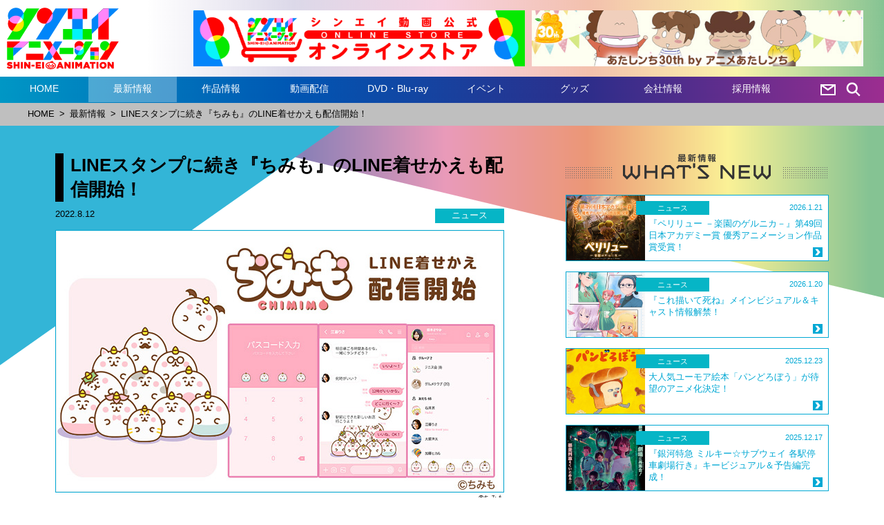

--- FILE ---
content_type: text/html; charset=UTF-8
request_url: https://shin-ei-animation.jp/2022/08/news_220812_2/
body_size: 10664
content:
<!DOCTYPE html>
<html>
<!-- single.php -->
<head>

<!-- Google tag (gtag.js) -->
<script async src="https://www.googletagmanager.com/gtag/js?id=G-TV42JEEM6E"></script>
<script>
  window.dataLayer = window.dataLayer || [];
  function gtag(){dataLayer.push(arguments);}
  gtag('js', new Date());

  gtag('config', 'G-TV42JEEM6E');
</script>

<meta name="viewport" content="width=device-width">
<meta name="theme-color" content="#c00">
<meta charset="UTF-8">
<title>LINEスタンプに続き『ちみも』のLINE着せかえも配信開始！ | シンエイ動画</title>

<link rel="shortcut icon" href="https://shin-ei-animation.jp/wp/wp-content/themes/shinei/images/favicon.ico">
<link rel="stylesheet" href="https://shin-ei-animation.jp/wp/wp-content/themes/shinei/style.css">
<meta name='robots' content='max-image-preview:large' />
<link rel="alternate" title="oEmbed (JSON)" type="application/json+oembed" href="https://shin-ei-animation.jp/wp-json/oembed/1.0/embed?url=https%3A%2F%2Fshin-ei-animation.jp%2F2022%2F08%2Fnews_220812_2%2F" />
<link rel="alternate" title="oEmbed (XML)" type="text/xml+oembed" href="https://shin-ei-animation.jp/wp-json/oembed/1.0/embed?url=https%3A%2F%2Fshin-ei-animation.jp%2F2022%2F08%2Fnews_220812_2%2F&#038;format=xml" />
<style id='wp-img-auto-sizes-contain-inline-css' type='text/css'>
img:is([sizes=auto i],[sizes^="auto," i]){contain-intrinsic-size:3000px 1500px}
/*# sourceURL=wp-img-auto-sizes-contain-inline-css */
</style>
<style id='wp-block-library-inline-css' type='text/css'>
:root{--wp-block-synced-color:#7a00df;--wp-block-synced-color--rgb:122,0,223;--wp-bound-block-color:var(--wp-block-synced-color);--wp-editor-canvas-background:#ddd;--wp-admin-theme-color:#007cba;--wp-admin-theme-color--rgb:0,124,186;--wp-admin-theme-color-darker-10:#006ba1;--wp-admin-theme-color-darker-10--rgb:0,107,160.5;--wp-admin-theme-color-darker-20:#005a87;--wp-admin-theme-color-darker-20--rgb:0,90,135;--wp-admin-border-width-focus:2px}@media (min-resolution:192dpi){:root{--wp-admin-border-width-focus:1.5px}}.wp-element-button{cursor:pointer}:root .has-very-light-gray-background-color{background-color:#eee}:root .has-very-dark-gray-background-color{background-color:#313131}:root .has-very-light-gray-color{color:#eee}:root .has-very-dark-gray-color{color:#313131}:root .has-vivid-green-cyan-to-vivid-cyan-blue-gradient-background{background:linear-gradient(135deg,#00d084,#0693e3)}:root .has-purple-crush-gradient-background{background:linear-gradient(135deg,#34e2e4,#4721fb 50%,#ab1dfe)}:root .has-hazy-dawn-gradient-background{background:linear-gradient(135deg,#faaca8,#dad0ec)}:root .has-subdued-olive-gradient-background{background:linear-gradient(135deg,#fafae1,#67a671)}:root .has-atomic-cream-gradient-background{background:linear-gradient(135deg,#fdd79a,#004a59)}:root .has-nightshade-gradient-background{background:linear-gradient(135deg,#330968,#31cdcf)}:root .has-midnight-gradient-background{background:linear-gradient(135deg,#020381,#2874fc)}:root{--wp--preset--font-size--normal:16px;--wp--preset--font-size--huge:42px}.has-regular-font-size{font-size:1em}.has-larger-font-size{font-size:2.625em}.has-normal-font-size{font-size:var(--wp--preset--font-size--normal)}.has-huge-font-size{font-size:var(--wp--preset--font-size--huge)}.has-text-align-center{text-align:center}.has-text-align-left{text-align:left}.has-text-align-right{text-align:right}.has-fit-text{white-space:nowrap!important}#end-resizable-editor-section{display:none}.aligncenter{clear:both}.items-justified-left{justify-content:flex-start}.items-justified-center{justify-content:center}.items-justified-right{justify-content:flex-end}.items-justified-space-between{justify-content:space-between}.screen-reader-text{border:0;clip-path:inset(50%);height:1px;margin:-1px;overflow:hidden;padding:0;position:absolute;width:1px;word-wrap:normal!important}.screen-reader-text:focus{background-color:#ddd;clip-path:none;color:#444;display:block;font-size:1em;height:auto;left:5px;line-height:normal;padding:15px 23px 14px;text-decoration:none;top:5px;width:auto;z-index:100000}html :where(.has-border-color){border-style:solid}html :where([style*=border-top-color]){border-top-style:solid}html :where([style*=border-right-color]){border-right-style:solid}html :where([style*=border-bottom-color]){border-bottom-style:solid}html :where([style*=border-left-color]){border-left-style:solid}html :where([style*=border-width]){border-style:solid}html :where([style*=border-top-width]){border-top-style:solid}html :where([style*=border-right-width]){border-right-style:solid}html :where([style*=border-bottom-width]){border-bottom-style:solid}html :where([style*=border-left-width]){border-left-style:solid}html :where(img[class*=wp-image-]){height:auto;max-width:100%}:where(figure){margin:0 0 1em}html :where(.is-position-sticky){--wp-admin--admin-bar--position-offset:var(--wp-admin--admin-bar--height,0px)}@media screen and (max-width:600px){html :where(.is-position-sticky){--wp-admin--admin-bar--position-offset:0px}}

/*# sourceURL=wp-block-library-inline-css */
</style><style id='global-styles-inline-css' type='text/css'>
:root{--wp--preset--aspect-ratio--square: 1;--wp--preset--aspect-ratio--4-3: 4/3;--wp--preset--aspect-ratio--3-4: 3/4;--wp--preset--aspect-ratio--3-2: 3/2;--wp--preset--aspect-ratio--2-3: 2/3;--wp--preset--aspect-ratio--16-9: 16/9;--wp--preset--aspect-ratio--9-16: 9/16;--wp--preset--color--black: #000000;--wp--preset--color--cyan-bluish-gray: #abb8c3;--wp--preset--color--white: #ffffff;--wp--preset--color--pale-pink: #f78da7;--wp--preset--color--vivid-red: #cf2e2e;--wp--preset--color--luminous-vivid-orange: #ff6900;--wp--preset--color--luminous-vivid-amber: #fcb900;--wp--preset--color--light-green-cyan: #7bdcb5;--wp--preset--color--vivid-green-cyan: #00d084;--wp--preset--color--pale-cyan-blue: #8ed1fc;--wp--preset--color--vivid-cyan-blue: #0693e3;--wp--preset--color--vivid-purple: #9b51e0;--wp--preset--gradient--vivid-cyan-blue-to-vivid-purple: linear-gradient(135deg,rgb(6,147,227) 0%,rgb(155,81,224) 100%);--wp--preset--gradient--light-green-cyan-to-vivid-green-cyan: linear-gradient(135deg,rgb(122,220,180) 0%,rgb(0,208,130) 100%);--wp--preset--gradient--luminous-vivid-amber-to-luminous-vivid-orange: linear-gradient(135deg,rgb(252,185,0) 0%,rgb(255,105,0) 100%);--wp--preset--gradient--luminous-vivid-orange-to-vivid-red: linear-gradient(135deg,rgb(255,105,0) 0%,rgb(207,46,46) 100%);--wp--preset--gradient--very-light-gray-to-cyan-bluish-gray: linear-gradient(135deg,rgb(238,238,238) 0%,rgb(169,184,195) 100%);--wp--preset--gradient--cool-to-warm-spectrum: linear-gradient(135deg,rgb(74,234,220) 0%,rgb(151,120,209) 20%,rgb(207,42,186) 40%,rgb(238,44,130) 60%,rgb(251,105,98) 80%,rgb(254,248,76) 100%);--wp--preset--gradient--blush-light-purple: linear-gradient(135deg,rgb(255,206,236) 0%,rgb(152,150,240) 100%);--wp--preset--gradient--blush-bordeaux: linear-gradient(135deg,rgb(254,205,165) 0%,rgb(254,45,45) 50%,rgb(107,0,62) 100%);--wp--preset--gradient--luminous-dusk: linear-gradient(135deg,rgb(255,203,112) 0%,rgb(199,81,192) 50%,rgb(65,88,208) 100%);--wp--preset--gradient--pale-ocean: linear-gradient(135deg,rgb(255,245,203) 0%,rgb(182,227,212) 50%,rgb(51,167,181) 100%);--wp--preset--gradient--electric-grass: linear-gradient(135deg,rgb(202,248,128) 0%,rgb(113,206,126) 100%);--wp--preset--gradient--midnight: linear-gradient(135deg,rgb(2,3,129) 0%,rgb(40,116,252) 100%);--wp--preset--font-size--small: 13px;--wp--preset--font-size--medium: 20px;--wp--preset--font-size--large: 36px;--wp--preset--font-size--x-large: 42px;--wp--preset--spacing--20: 0.44rem;--wp--preset--spacing--30: 0.67rem;--wp--preset--spacing--40: 1rem;--wp--preset--spacing--50: 1.5rem;--wp--preset--spacing--60: 2.25rem;--wp--preset--spacing--70: 3.38rem;--wp--preset--spacing--80: 5.06rem;--wp--preset--shadow--natural: 6px 6px 9px rgba(0, 0, 0, 0.2);--wp--preset--shadow--deep: 12px 12px 50px rgba(0, 0, 0, 0.4);--wp--preset--shadow--sharp: 6px 6px 0px rgba(0, 0, 0, 0.2);--wp--preset--shadow--outlined: 6px 6px 0px -3px rgb(255, 255, 255), 6px 6px rgb(0, 0, 0);--wp--preset--shadow--crisp: 6px 6px 0px rgb(0, 0, 0);}:where(.is-layout-flex){gap: 0.5em;}:where(.is-layout-grid){gap: 0.5em;}body .is-layout-flex{display: flex;}.is-layout-flex{flex-wrap: wrap;align-items: center;}.is-layout-flex > :is(*, div){margin: 0;}body .is-layout-grid{display: grid;}.is-layout-grid > :is(*, div){margin: 0;}:where(.wp-block-columns.is-layout-flex){gap: 2em;}:where(.wp-block-columns.is-layout-grid){gap: 2em;}:where(.wp-block-post-template.is-layout-flex){gap: 1.25em;}:where(.wp-block-post-template.is-layout-grid){gap: 1.25em;}.has-black-color{color: var(--wp--preset--color--black) !important;}.has-cyan-bluish-gray-color{color: var(--wp--preset--color--cyan-bluish-gray) !important;}.has-white-color{color: var(--wp--preset--color--white) !important;}.has-pale-pink-color{color: var(--wp--preset--color--pale-pink) !important;}.has-vivid-red-color{color: var(--wp--preset--color--vivid-red) !important;}.has-luminous-vivid-orange-color{color: var(--wp--preset--color--luminous-vivid-orange) !important;}.has-luminous-vivid-amber-color{color: var(--wp--preset--color--luminous-vivid-amber) !important;}.has-light-green-cyan-color{color: var(--wp--preset--color--light-green-cyan) !important;}.has-vivid-green-cyan-color{color: var(--wp--preset--color--vivid-green-cyan) !important;}.has-pale-cyan-blue-color{color: var(--wp--preset--color--pale-cyan-blue) !important;}.has-vivid-cyan-blue-color{color: var(--wp--preset--color--vivid-cyan-blue) !important;}.has-vivid-purple-color{color: var(--wp--preset--color--vivid-purple) !important;}.has-black-background-color{background-color: var(--wp--preset--color--black) !important;}.has-cyan-bluish-gray-background-color{background-color: var(--wp--preset--color--cyan-bluish-gray) !important;}.has-white-background-color{background-color: var(--wp--preset--color--white) !important;}.has-pale-pink-background-color{background-color: var(--wp--preset--color--pale-pink) !important;}.has-vivid-red-background-color{background-color: var(--wp--preset--color--vivid-red) !important;}.has-luminous-vivid-orange-background-color{background-color: var(--wp--preset--color--luminous-vivid-orange) !important;}.has-luminous-vivid-amber-background-color{background-color: var(--wp--preset--color--luminous-vivid-amber) !important;}.has-light-green-cyan-background-color{background-color: var(--wp--preset--color--light-green-cyan) !important;}.has-vivid-green-cyan-background-color{background-color: var(--wp--preset--color--vivid-green-cyan) !important;}.has-pale-cyan-blue-background-color{background-color: var(--wp--preset--color--pale-cyan-blue) !important;}.has-vivid-cyan-blue-background-color{background-color: var(--wp--preset--color--vivid-cyan-blue) !important;}.has-vivid-purple-background-color{background-color: var(--wp--preset--color--vivid-purple) !important;}.has-black-border-color{border-color: var(--wp--preset--color--black) !important;}.has-cyan-bluish-gray-border-color{border-color: var(--wp--preset--color--cyan-bluish-gray) !important;}.has-white-border-color{border-color: var(--wp--preset--color--white) !important;}.has-pale-pink-border-color{border-color: var(--wp--preset--color--pale-pink) !important;}.has-vivid-red-border-color{border-color: var(--wp--preset--color--vivid-red) !important;}.has-luminous-vivid-orange-border-color{border-color: var(--wp--preset--color--luminous-vivid-orange) !important;}.has-luminous-vivid-amber-border-color{border-color: var(--wp--preset--color--luminous-vivid-amber) !important;}.has-light-green-cyan-border-color{border-color: var(--wp--preset--color--light-green-cyan) !important;}.has-vivid-green-cyan-border-color{border-color: var(--wp--preset--color--vivid-green-cyan) !important;}.has-pale-cyan-blue-border-color{border-color: var(--wp--preset--color--pale-cyan-blue) !important;}.has-vivid-cyan-blue-border-color{border-color: var(--wp--preset--color--vivid-cyan-blue) !important;}.has-vivid-purple-border-color{border-color: var(--wp--preset--color--vivid-purple) !important;}.has-vivid-cyan-blue-to-vivid-purple-gradient-background{background: var(--wp--preset--gradient--vivid-cyan-blue-to-vivid-purple) !important;}.has-light-green-cyan-to-vivid-green-cyan-gradient-background{background: var(--wp--preset--gradient--light-green-cyan-to-vivid-green-cyan) !important;}.has-luminous-vivid-amber-to-luminous-vivid-orange-gradient-background{background: var(--wp--preset--gradient--luminous-vivid-amber-to-luminous-vivid-orange) !important;}.has-luminous-vivid-orange-to-vivid-red-gradient-background{background: var(--wp--preset--gradient--luminous-vivid-orange-to-vivid-red) !important;}.has-very-light-gray-to-cyan-bluish-gray-gradient-background{background: var(--wp--preset--gradient--very-light-gray-to-cyan-bluish-gray) !important;}.has-cool-to-warm-spectrum-gradient-background{background: var(--wp--preset--gradient--cool-to-warm-spectrum) !important;}.has-blush-light-purple-gradient-background{background: var(--wp--preset--gradient--blush-light-purple) !important;}.has-blush-bordeaux-gradient-background{background: var(--wp--preset--gradient--blush-bordeaux) !important;}.has-luminous-dusk-gradient-background{background: var(--wp--preset--gradient--luminous-dusk) !important;}.has-pale-ocean-gradient-background{background: var(--wp--preset--gradient--pale-ocean) !important;}.has-electric-grass-gradient-background{background: var(--wp--preset--gradient--electric-grass) !important;}.has-midnight-gradient-background{background: var(--wp--preset--gradient--midnight) !important;}.has-small-font-size{font-size: var(--wp--preset--font-size--small) !important;}.has-medium-font-size{font-size: var(--wp--preset--font-size--medium) !important;}.has-large-font-size{font-size: var(--wp--preset--font-size--large) !important;}.has-x-large-font-size{font-size: var(--wp--preset--font-size--x-large) !important;}
/*# sourceURL=global-styles-inline-css */
</style>

<style id='classic-theme-styles-inline-css' type='text/css'>
/*! This file is auto-generated */
.wp-block-button__link{color:#fff;background-color:#32373c;border-radius:9999px;box-shadow:none;text-decoration:none;padding:calc(.667em + 2px) calc(1.333em + 2px);font-size:1.125em}.wp-block-file__button{background:#32373c;color:#fff;text-decoration:none}
/*# sourceURL=/wp-includes/css/classic-themes.min.css */
</style>
<link rel='stylesheet' id='fancybox-css' href='https://shin-ei-animation.jp/wp/wp-content/plugins/easy-fancybox/fancybox/1.5.4/jquery.fancybox.min.css?ver=6.9' type='text/css' media='screen' />
<script type="text/javascript" src="https://shin-ei-animation.jp/wp/wp-includes/js/jquery/jquery.min.js?ver=3.7.1" id="jquery-core-js"></script>
<script type="text/javascript" src="https://shin-ei-animation.jp/wp/wp-includes/js/jquery/jquery-migrate.min.js?ver=3.4.1" id="jquery-migrate-js"></script>
<link rel="https://api.w.org/" href="https://shin-ei-animation.jp/wp-json/" /><link rel="alternate" title="JSON" type="application/json" href="https://shin-ei-animation.jp/wp-json/wp/v2/posts/3068" /><link rel="EditURI" type="application/rsd+xml" title="RSD" href="https://shin-ei-animation.jp/wp/xmlrpc.php?rsd" />
<link rel="canonical" href="https://shin-ei-animation.jp/2022/08/news_220812_2/" />
<link rel='shortlink' href='https://shin-ei-animation.jp/?p=3068' />
<link rel="icon" href="https://shin-ei-animation.jp/wp/wp-content/uploads/2021/02/cropped-favicon_512-32x32.png" sizes="32x32" />
<link rel="icon" href="https://shin-ei-animation.jp/wp/wp-content/uploads/2021/02/cropped-favicon_512-192x192.png" sizes="192x192" />
<link rel="apple-touch-icon" href="https://shin-ei-animation.jp/wp/wp-content/uploads/2021/02/cropped-favicon_512-180x180.png" />
<meta name="msapplication-TileImage" content="https://shin-ei-animation.jp/wp/wp-content/uploads/2021/02/cropped-favicon_512-270x270.png" />


<meta property="og:site_name" content="シンエイ動画">
<meta property="og:type" content="blog">
<meta property="og:title" content="LINEスタンプに続き『ちみも』のLINE着せかえも配信開始！ | シンエイ動画">
<meta property="og:description" content="LINEスタンプに続き『ちみも』のLINE着せかえも配信スタート！">
<meta property="og:url" content="https://shin-ei-animation.jp/2022/08/news_220812_2/">
<meta property="og:image" content="https://shin-ei-animation.jp/wp/wp-content/uploads/2022/08/news_220809_4.jpg">
<meta name="twitter:card" content="summary_large_image">

<!--slick-->
<link rel="stylesheet" href="https://shin-ei-animation.jp/wp/wp-content/themes/shinei/js/slick-theme.css">
<link rel="stylesheet" href="https://shin-ei-animation.jp/wp/wp-content/themes/shinei/js/slick.css">
<script src="https://shin-ei-animation.jp/wp/wp-content/themes/shinei/js/slick.min.js" type="text/javaScript"></script>

<!--perfect-scrollbar-->
<link rel="stylesheet" href="https://shin-ei-animation.jp/wp/wp-content/themes/shinei/js/perfect-scrollbar.css">
<script src="https://shin-ei-animation.jp/wp/wp-content/themes/shinei/js/perfect-scrollbar.min.js" type="text/javaScript"></script>

<!--simplyscroll-->
<script src="https://shin-ei-animation.jp/wp/wp-content/themes/shinei/js/jquery.simplyscroll.min.js" type="text/javaScript"></script>

<script src="https://shin-ei-animation.jp/wp/wp-content/themes/shinei/js/shinei.js" type="text/javaScript"></script>


<script>
  (function(i,s,o,g,r,a,m){i['GoogleAnalyticsObject']=r;i[r]=i[r]||function(){
  (i[r].q=i[r].q||[]).push(arguments)},i[r].l=1*new Date();a=s.createElement(o),
  m=s.getElementsByTagName(o)[0];a.async=1;a.src=g;m.parentNode.insertBefore(a,m)
  })(window,document,'script','https://www.google-analytics.com/analytics.js','ga');

  ga('create', 'UA-2346250-1', 'auto');
  ga('send', 'pageview');

</script>
</head>


<body class="wp-singular post-template-default single single-post postid-3068 single-format-standard wp-theme-shinei news_220812_2">
<div id="container">
<div id="header">
<div class="banner_header">
<div class="onlineshop">
<div><a href="https://shinei-shop.com/" target="_blank" rel="noopener"><img decoding="async" src="https://shin-ei-animation.jp/wp/wp-content/uploads/2023/08/header_banner_onlineshop.png" class="responsive" alt=""></a></div>
</div>
<div class="youtube">
<div><a href="https://atashinchi30th-anime.shin-ei-animation.jp/" target="_blank" rel="noopener"><img decoding="async" src="https://shin-ei-animation.jp/wp/wp-content/uploads/2024/01/header_banner_atashinchi30th.jpg" class="responsive" alt="あたしンち30周年特設サイト"></a></div>
</div>
</div>
<ul>
<li>
<h1><a href="https://shin-ei-animation.jp/"><img src="https://shin-ei-animation.jp/wp/wp-content/themes/shinei/images/logo.png" class="responsive" alt="シンエイ動画"></a></h1>
</li>
<li>
<!--<div class="language">
<span class="active">日本語</span>　<a href="/en/">English</a>　<a href="/tw/">中文</a>
</div>-->
</li>
</ul>
<div class="menuArea">
<div class="content">
<div class="menu-menu-container">
<ul id="menu-menu" class="menu">
<li class="home pc"><a href="https://shin-ei-animation.jp/">HOME</a></li>
<li class="news pc"><a href="https://shin-ei-animation.jp/whatsnew/">最新情報</a></li>
<li class="works pc"><a href="https://shin-ei-animation.jp/works/" aria-current="page">作品情報</a></li>
<li class="doga pc"><a href="https://shin-ei-animation.jp/doga/">動画配信</a></li>
<li class="dvd pc"><a href="https://shin-ei-animation.jp/dvd/">DVD・Blu-ray</a></li>
<li class="event pc"><a href="https://shin-ei-animation.jp/event/">イベント</a></li>
<li class="goods pc"><a href="https://shin-ei-animation.jp/goods/">グッズ</a></li>
<li class="company pc"><a href="https://shin-ei-animation.jp/company/">会社情報</a></li>
<li class="recruit pc"><a href="https://shin-ei-animation.jp/recruit/">採用情報</a></li>
<li class="mobile_table"><a href="https://shin-ei-animation.jp/"><img src="https://shin-ei-animation.jp/wp/wp-content/themes/shinei/images/logo.png" class="responsive" alt="シンエイ動画"></a></li>
<li><a href="https://shin-ei-animation.jp/contact/" target="_blank"><img src="https://shin-ei-animation.jp/wp/wp-content/themes/shinei/images/btn_mail.png" class="responsive" alt="お問い合わせ"></a>　<a href="javascript:searchAreaAdd()"><img src="https://shin-ei-animation.jp/wp/wp-content/themes/shinei/images/btn_search.png" class="responsive" alt="検索"></a></li>
<li class="mobile_table"><div id="menuOpen"><img src="https://shin-ei-animation.jp/wp/wp-content/themes/shinei/images/menu_open.png" class="responsive" alt=""></div><div id="menuClose"><img src="https://shin-ei-animation.jp/wp/wp-content/themes/shinei/images/menu_close.png" class="responsive" alt=""></div></li>
</ul>
</div>
</div>

<!-- searchform.php -->
<div class="searchArea">
<div class="search">
<form method="get" id="searchform" action="https://shin-ei-animation.jp/">
<input type="text" placeholder="検索したいキーワードを入力してください" name="s" id="s" value="">
<input type="submit" id="searchsubmit" value="検索">
</form>
</div>
</div>
<!-- /searchform.php -->
</div>
</div><!--header-->

<div id="menuBg"></div>

<div id="mobile_menuArea">
<ul>
<!--<li>
<div class="language">
<span class="active">日本語</span>　<a href="/en/">English</a>　<a href="/tw/">中文</a>
</div>
</li>-->
<!--スタイルシート調整必要-->
<li><a href="https://shin-ei-animation.jp/whatsnew/">最新情報</a></li>
<li><a href="https://shin-ei-animation.jp/works/" aria-current="page">作品情報</a></li>
<li><a href="https://shin-ei-animation.jp/doga/">動画配信</a></li>
<li><a href="https://shin-ei-animation.jp/dvd/">DVD・Blu-ray</a></li>
<li><a href="https://shin-ei-animation.jp/event/">イベント</a></li>
<li><a href="https://shin-ei-animation.jp/goods/">グッズ</a></li>
<li><a href="https://shin-ei-animation.jp/company/">会社情報</a></li>
<li><a href="https://shin-ei-animation.jp/recruit/">採用情報</a></li>
<li><a href="https://shin-ei-animation.jp/"><img src="https://shin-ei-animation.jp/wp/wp-content/themes/shinei/images/icon_home.png" class="responsive" alt=""> HOME</a></li>
</ul>
</div>

<div id="breadcrumb">
<div class="content">
<ul>
<li><a href="https://shin-ei-animation.jp/">HOME</a></li>
<li>&gt;</li>
<li><a href="https://shin-ei-animation.jp/whatsnew/">最新情報</a></li>
<li>&gt;</li>
<li>LINEスタンプに続き『ちみも』のLINE着せかえも配信開始！</li>
</ul>
</div>
</div><!--breadcrumb-->

<!-- /header.php -->

<link rel="stylesheet" href="https://shin-ei-animation.jp/wp/wp-content/themes/shinei/single.css">

<div id="middle">
<div id="gradation">
<div class="content">
<div id="left">

<div id="post-3068" class="post-3068 post type-post status-publish format-standard has-post-thumbnail hentry category-chimimo category-news">
<h3>LINEスタンプに続き『ちみも』のLINE着せかえも配信開始！</h3>

<div class="time">
2022.8.12
</div>

<div class="category news">
ニュース
</div>

<div class="photo">
<img decoding="async" src="https://shin-ei-animation.jp/wp/wp-content/uploads/2022/08/news_220809_4.jpg" class="responsive" alt="">
</div>
<div class="caption">
©ちみも
</div>

<p>
LINEスタンプに続き『ちみも』のLINE着せかえも配信スタートいたしました！<br>
ピンクのカラースキンを使用し、トークルームやメニューアイコンにはキャラクター達が散りばめられたかわいいデザイン！<br>
「LINEスタンプ」と共に「LINE着せかえ」でもTVアニメ『ちみも』の世界を堪能ください♪
</p>

<div class="btnArea">
<a href="https://store.line.me/themeshop/product/4ee3355b-4c01-4c5f-9116-c1057dbfaefc/ja" target="_blank" rel="noopener noreferrer">購入はこちら</a>
</div>
</div>

<!--<pre>
</pre>-->
<h4>関連情報</h4>
<div class="related_information">
<a href="https://shin-ei-animation.jp/2023/07/news_230719/">
<div class="kakomi">
<div class="thumbnail">
<img width="350" height="290" src="https://shin-ei-animation.jp/wp/wp-content/uploads/2023/07/news_230710_eyecatch.jpg" class="attachment-post-thumbnail size-post-thumbnail wp-post-image" alt="" decoding="async" fetchpriority="high" /></div>
<div class="category news">
ニュース</div>
<div class="time">
2023.7.19</div>
<div class="title">
『ちみも』がBS松竹東急で放送スタート！</div>
<div class="arrow">
<img src="https://shin-ei-animation.jp/wp/wp-content/themes/shinei/images/arrow.png" class="responsive" alt="">
</div>
</div>
</a>
<a href="https://shin-ei-animation.jp/2023/05/news_230526/">
<div class="kakomi">
<div class="thumbnail">
<img width="350" height="290" src="https://shin-ei-animation.jp/wp/wp-content/uploads/2023/05/news_230522_eyecatch.jpg" class="attachment-post-thumbnail size-post-thumbnail wp-post-image" alt="" decoding="async" /></div>
<div class="category news">
ニュース</div>
<div class="time">
2023.5.26</div>
<div class="title">
『ちみも』の再放送が決定！</div>
<div class="arrow">
<img src="https://shin-ei-animation.jp/wp/wp-content/themes/shinei/images/arrow.png" class="responsive" alt="">
</div>
</div>
</a>
<a href="https://shin-ei-animation.jp/2023/01/news_220124/">
<div class="kakomi">
<div class="thumbnail">
<img width="350" height="290" src="https://shin-ei-animation.jp/wp/wp-content/uploads/2023/01/news_210117_eyecatch.jpg" class="attachment-post-thumbnail size-post-thumbnail wp-post-image" alt="" decoding="async" /></div>
<div class="category news">
ニュース</div>
<div class="time">
2023.1.24</div>
<div class="title">
JOYSOUND＜みるハコ＞で『ちみも』を期間限定で無料配信！</div>
<div class="arrow">
<img src="https://shin-ei-animation.jp/wp/wp-content/themes/shinei/images/arrow.png" class="responsive" alt="">
</div>
</div>
</a>
</div>

<!--<pre>
</pre>-->
<h4>関連作品</h4>
<div class="related_works">
<div>
<a href="https://shin-ei-animation.jp/works/chimimo/">
<ul>
<li>
<div class="thumbnail">
<img width="280" height="200" src="https://shin-ei-animation.jp/wp/wp-content/uploads/2022/03/eyecatch_chimimo.jpg" class="attachment-post-thumbnail size-post-thumbnail wp-post-image" alt="" decoding="async" loading="lazy" /></div>
</li>
<li>
<div class="title">
ちみも</div>
</li>
<li>
<div class="arrow">
<img src="https://shin-ei-animation.jp/wp/wp-content/themes/shinei/images/arrow.png" class="responsive" alt="">
</div>
</li>
</ul>
</a>
</div>
</div>
</div><!--left-->
<!-- /single.php -->

<!-- sidebar.php -->
<div id="right">
<div class="sticky">

<div id="whatsNew">
<h2>
<picture>
<source media="(min-width: 641px)" srcset="https://shin-ei-animation.jp/wp/wp-content/themes/shinei/images/midashi_pc_s_whatsnew.png">
<source media="(min-width: 0px)" srcset="https://shin-ei-animation.jp/wp/wp-content/themes/shinei/images/midashi_sp_whatsnew.png">
<img src="https://shin-ei-animation.jp/wp/wp-content/themes/shinei/images/midashi_pc_s_whatsnew.png" class="responsive" alt="WHAT&apos;S NEW">
</picture>
</h2>
<div>
<a href="https://shin-ei-animation.jp/2026/01/news_260121/">
<ul>
<li>
<div class="thumbnail">
<img width="350" height="290" src="https://shin-ei-animation.jp/wp/wp-content/uploads/2026/01/news_260120_2_eyecatch.jpg" class="attachment-post-thumbnail size-post-thumbnail wp-post-image" alt="" decoding="async" loading="lazy" /></div>
</li>
<li>
<div class="category news">
ニュース</div>
<div class="time">
2026.1.21</div>
<div class="title">
『ペリリュー －楽園のゲルニカ－』第49回日本アカデミー賞 優秀アニメーション作品賞受賞！</div>
<div class="arrow">
<img src="https://shin-ei-animation.jp/wp/wp-content/themes/shinei/images/arrow.png" class="responsive" alt="">
</div>
</li>
</ul>
</a>
</div>
<div>
<a href="https://shin-ei-animation.jp/2026/01/news_260120/">
<ul>
<li>
<div class="thumbnail">
<img width="350" height="290" src="https://shin-ei-animation.jp/wp/wp-content/uploads/2026/01/news_260120_eyecatch.jpg" class="attachment-post-thumbnail size-post-thumbnail wp-post-image" alt="" decoding="async" loading="lazy" /></div>
</li>
<li>
<div class="category news">
ニュース</div>
<div class="time">
2026.1.20</div>
<div class="title">
『これ描いて死ね』メインビジュアル＆キャスト情報解禁！</div>
<div class="arrow">
<img src="https://shin-ei-animation.jp/wp/wp-content/themes/shinei/images/arrow.png" class="responsive" alt="">
</div>
</li>
</ul>
</a>
</div>
<div>
<a href="https://shin-ei-animation.jp/2025/12/news_251223/">
<ul>
<li>
<div class="thumbnail">
<img width="350" height="290" src="https://shin-ei-animation.jp/wp/wp-content/uploads/2025/12/news_251222_eyecatch.jpg" class="attachment-post-thumbnail size-post-thumbnail wp-post-image" alt="" decoding="async" loading="lazy" /></div>
</li>
<li>
<div class="category news">
ニュース</div>
<div class="time">
2025.12.23</div>
<div class="title">
大人気ユーモア絵本「パンどろぼう」が待望のアニメ化決定！</div>
<div class="arrow">
<img src="https://shin-ei-animation.jp/wp/wp-content/themes/shinei/images/arrow.png" class="responsive" alt="">
</div>
</li>
</ul>
</a>
</div>
<div>
<a href="https://shin-ei-animation.jp/2025/12/news_251217/">
<ul>
<li>
<div class="thumbnail">
<img width="350" height="290" src="https://shin-ei-animation.jp/wp/wp-content/uploads/2025/12/news_251216_eyecatch.jpg" class="attachment-post-thumbnail size-post-thumbnail wp-post-image" alt="" decoding="async" loading="lazy" /></div>
</li>
<li>
<div class="category news">
ニュース</div>
<div class="time">
2025.12.17</div>
<div class="title">
『銀河特急 ミルキー☆サブウェイ 各駅停車劇場行き』キービジュアル＆予告編完成！</div>
<div class="arrow">
<img src="https://shin-ei-animation.jp/wp/wp-content/themes/shinei/images/arrow.png" class="responsive" alt="">
</div>
</li>
</ul>
</a>
</div>
<div>
<a href="https://shin-ei-animation.jp/2025/12/news_251215/">
<ul>
<li>
<div class="thumbnail">
<img width="350" height="290" src="https://shin-ei-animation.jp/wp/wp-content/uploads/2025/12/news_251211_eyecatch.jpg" class="attachment-post-thumbnail size-post-thumbnail wp-post-image" alt="" decoding="async" loading="lazy" /></div>
</li>
<li>
<div class="category news">
ニュース</div>
<div class="time">
2025.12.15</div>
<div class="title">
『映画クレヨンしんちゃん 奇々怪々！オラの妖怪バケ〜ション』2026年夏休み公開！</div>
<div class="arrow">
<img src="https://shin-ei-animation.jp/wp/wp-content/themes/shinei/images/arrow.png" class="responsive" alt="">
</div>
</li>
</ul>
</a>
</div>
</div><!--whatsNew-->

<div id="pickUp">
<h2>
<picture>
<source media="(min-width: 641px)" srcset="https://shin-ei-animation.jp/wp/wp-content/themes/shinei/images/midashi_pc_s_pickup.png">
<source media="(min-width: 0px)" srcset="https://shin-ei-animation.jp/wp/wp-content/themes/shinei/images/midashi_sp_pickup.png">
<img src="https://shin-ei-animation.jp/wp/wp-content/themes/shinei/images/midashi_pc_s_pickup.png" class="responsive" alt="PICKUP">
</picture>
</h2>
<div>
<a href="https://shin-ei-animation.jp/2025/12/news_251208/">
<div class="number">
<img src="https://shin-ei-animation.jp/wp/wp-content/themes/shinei/images/pickup_1.png" class="responsive" alt="">
</div>
<ul>
<li>
<div class="thumbnail">
<img width="350" height="290" src="https://shin-ei-animation.jp/wp/wp-content/uploads/2025/12/news_251208_eyecatch.jpg" class="attachment-post-thumbnail size-post-thumbnail wp-post-image" alt="" decoding="async" loading="lazy" /></div>
</li>
<li>
<div class="category news">
ニュース</div>
<div class="title">
アニメ『あたしンち』西東京市デザインマンホール設置＆ロケ地めぐりマップ登場！</div>
<div class="arrow">
<img src="https://shin-ei-animation.jp/wp/wp-content/themes/shinei/images/arrow.png" class="responsive" alt="">
</div>
</li>
</ul>
</a>
</div>
<div>
<a href="https://shin-ei-animation.jp/2025/12/news_251205_2/">
<div class="number">
<img src="https://shin-ei-animation.jp/wp/wp-content/themes/shinei/images/pickup_2.png" class="responsive" alt="">
</div>
<ul>
<li>
<div class="thumbnail">
<img width="350" height="290" src="https://shin-ei-animation.jp/wp/wp-content/uploads/2025/12/news_251204_eyecatch.jpg" class="attachment-post-thumbnail size-post-thumbnail wp-post-image" alt="" decoding="async" loading="lazy" /></div>
</li>
<li>
<div class="category news">
ニュース</div>
<div class="title">
『ペリリュー －楽園のゲルニカ－』本日12月5日（金）公開！</div>
<div class="arrow">
<img src="https://shin-ei-animation.jp/wp/wp-content/themes/shinei/images/arrow.png" class="responsive" alt="">
</div>
</li>
</ul>
</a>
</div>
<div>
<a href="https://shin-ei-animation.jp/2025/12/news_251205/">
<div class="number">
<img src="https://shin-ei-animation.jp/wp/wp-content/themes/shinei/images/pickup_3.png" class="responsive" alt="">
</div>
<ul>
<li>
<div class="thumbnail">
<img width="350" height="290" src="https://shin-ei-animation.jp/wp/wp-content/uploads/2025/12/news_251204_2_eyecatch.jpg" class="attachment-post-thumbnail size-post-thumbnail wp-post-image" alt="" decoding="async" loading="lazy" /></div>
</li>
<li>
<div class="category news">
ニュース</div>
<div class="title">
劇場版『銀河特急 ミルキー☆サブウェイ』のタイトル＆公開日が決定！</div>
<div class="arrow">
<img src="https://shin-ei-animation.jp/wp/wp-content/themes/shinei/images/arrow.png" class="responsive" alt="">
</div>
</li>
</ul>
</a>
</div>
<div>
<a href="https://shin-ei-animation.jp/2025/12/news_251202_2/">
<div class="number">
<img src="https://shin-ei-animation.jp/wp/wp-content/themes/shinei/images/pickup_4.png" class="responsive" alt="">
</div>
<ul>
<li>
<div class="thumbnail">
<img width="350" height="290" src="https://shin-ei-animation.jp/wp/wp-content/uploads/2025/11/news_251128_eyecatch.jpg" class="attachment-post-thumbnail size-post-thumbnail wp-post-image" alt="" decoding="async" loading="lazy" /></div>
</li>
<li>
<div class="category news">
ニュース</div>
<div class="title">
『映画ドラえもん 新・のび太の海底鬼岩城』メインビジュアル＆最新予告映像＆主題歌アーティスト解禁！</div>
<div class="arrow">
<img src="https://shin-ei-animation.jp/wp/wp-content/themes/shinei/images/arrow.png" class="responsive" alt="">
</div>
</li>
</ul>
</a>
</div>
<div>
<a href="https://shin-ei-animation.jp/2025/12/news_251202/">
<div class="number">
<img src="https://shin-ei-animation.jp/wp/wp-content/themes/shinei/images/pickup_5.png" class="responsive" alt="">
</div>
<ul>
<li>
<div class="thumbnail">
<img width="350" height="290" src="https://shin-ei-animation.jp/wp/wp-content/uploads/2025/12/news_251201_eyecatch.jpg" class="attachment-post-thumbnail size-post-thumbnail wp-post-image" alt="" decoding="async" loading="lazy" /></div>
</li>
<li>
<div class="category news">
ニュース</div>
<div class="title">
劇場版『僕の心のヤバイやつ』メインビジュアル＆本予告＆主題歌解禁！</div>
<div class="arrow">
<img src="https://shin-ei-animation.jp/wp/wp-content/themes/shinei/images/arrow.png" class="responsive" alt="">
</div>
</li>
</ul>
</a>
</div>
</div><!--pickUp-->

</div><!--sticky-->
</div><!--right-->
<!-- /sidebar.php -->
</div><!--content-->
</div><!--gradation-->
</div><!--middle-->

<!-- footer.php -->
<!-- footer -->
<div id="footer">

<div id="footer_logo">
<ul>
<li><div class="logo"></div></li>
<li><div class="btn">
<a href="#header"><img src="https://shin-ei-animation.jp/wp/wp-content/themes/shinei/images/btn_pagetop.png" class="responsive" alt="ページのトップへ"></a>
</div></li>
</ul>
</div><!--footer_logo-->

<div id="footer_works">
<ul>
<li>
<a href="https://shin-ei-animation.jp/works/bikkurimen/">
<img width="280" height="200" src="https://shin-ei-animation.jp/wp/wp-content/uploads/2023/03/eyecatch_bikkurimen.jpg" class="attachment-post-thumbnail size-post-thumbnail wp-post-image" alt="" decoding="async" loading="lazy" /></a>
</li>
<li>
<a href="https://shin-ei-animation.jp/works/cuckoos/">
<img width="280" height="200" src="https://shin-ei-animation.jp/wp/wp-content/uploads/2021/12/eyecatch_cuckoos.jpg" class="attachment-post-thumbnail size-post-thumbnail wp-post-image" alt="" decoding="async" loading="lazy" /></a>
</li>
<li>
<a href="https://shin-ei-animation.jp/works/warumonosan/">
<img width="280" height="200" src="https://shin-ei-animation.jp/wp/wp-content/uploads/2023/12/eyecatch_warumonosan.jpg" class="attachment-post-thumbnail size-post-thumbnail wp-post-image" alt="" decoding="async" loading="lazy" /></a>
</li>
<li>
<a href="https://shin-ei-animation.jp/works/muziktiger/">
<img width="280" height="200" src="https://shin-ei-animation.jp/wp/wp-content/uploads/2025/04/eyecatch_muzi.jpg" class="attachment-post-thumbnail size-post-thumbnail wp-post-image" alt="" decoding="async" loading="lazy" /></a>
</li>
<li>
<a href="https://shin-ei-animation.jp/works/amazon_shinchan_omocha/">
<img width="280" height="200" src="https://shin-ei-animation.jp/wp/wp-content/uploads/2020/02/eyecatch_shinchan-omocha.jpg" class="attachment-post-thumbnail size-post-thumbnail wp-post-image" alt="" decoding="async" loading="lazy" srcset="https://shin-ei-animation.jp/wp/wp-content/uploads/2020/02/eyecatch_shinchan-omocha.jpg 280w, https://shin-ei-animation.jp/wp/wp-content/uploads/2020/02/eyecatch_shinchan-omocha-160x114.jpg 160w" sizes="auto, (max-width: 280px) 100vw, 280px" /></a>
</li>
<li>
<a href="https://shin-ei-animation.jp/works/amazon_shinchan_ooo/">
<img width="280" height="200" src="https://shin-ei-animation.jp/wp/wp-content/uploads/2020/02/eyecatch_shinchan-ooo.jpg" class="attachment-post-thumbnail size-post-thumbnail wp-post-image" alt="" decoding="async" loading="lazy" srcset="https://shin-ei-animation.jp/wp/wp-content/uploads/2020/02/eyecatch_shinchan-ooo.jpg 280w, https://shin-ei-animation.jp/wp/wp-content/uploads/2020/02/eyecatch_shinchan-ooo-160x114.jpg 160w" sizes="auto, (max-width: 280px) 100vw, 280px" /></a>
</li>
<li>
<a href="https://shin-ei-animation.jp/works/super_shiro/">
<img width="280" height="200" src="https://shin-ei-animation.jp/wp/wp-content/uploads/2020/02/eyecatch_super-shiro.jpg" class="attachment-post-thumbnail size-post-thumbnail wp-post-image" alt="" decoding="async" loading="lazy" srcset="https://shin-ei-animation.jp/wp/wp-content/uploads/2020/02/eyecatch_super-shiro.jpg 280w, https://shin-ei-animation.jp/wp/wp-content/uploads/2020/02/eyecatch_super-shiro-160x114.jpg 160w" sizes="auto, (max-width: 280px) 100vw, 280px" /></a>
</li>
<li>
<a href="https://shin-ei-animation.jp/works/mashironooto/">
<img width="280" height="200" src="https://shin-ei-animation.jp/wp/wp-content/uploads/2021/03/eyecatch_mashironooto.jpg" class="attachment-post-thumbnail size-post-thumbnail wp-post-image" alt="" decoding="async" loading="lazy" /></a>
</li>
<li>
<a href="https://shin-ei-animation.jp/works/idols/">
<img width="280" height="200" src="https://shin-ei-animation.jp/wp/wp-content/uploads/2020/09/eyecatch_idolls.jpg" class="attachment-post-thumbnail size-post-thumbnail wp-post-image" alt="" decoding="async" loading="lazy" srcset="https://shin-ei-animation.jp/wp/wp-content/uploads/2020/09/eyecatch_idolls.jpg 280w, https://shin-ei-animation.jp/wp/wp-content/uploads/2020/09/eyecatch_idolls-160x114.jpg 160w" sizes="auto, (max-width: 280px) 100vw, 280px" /></a>
</li>
<li>
<a href="https://shin-ei-animation.jp/works/hiroshi-hirumeshi/">
<img width="280" height="200" src="https://shin-ei-animation.jp/wp/wp-content/uploads/2025/03/eyecatch_hiroshi-hirumeshi.jpg" class="attachment-post-thumbnail size-post-thumbnail wp-post-image" alt="" decoding="async" loading="lazy" /></a>
</li>
<li>
<a href="https://shin-ei-animation.jp/works/bokuyaba2/">
<img width="280" height="200" src="https://shin-ei-animation.jp/wp/wp-content/uploads/2023/12/eyecatch_bokuyaba2.jpg" class="attachment-post-thumbnail size-post-thumbnail wp-post-image" alt="" decoding="async" loading="lazy" /></a>
</li>
<li>
<a href="https://shin-ei-animation.jp/works/amekimi/">
<img width="280" height="200" src="https://shin-ei-animation.jp/wp/wp-content/uploads/2025/06/eyecatch_amekimi.jpg" class="attachment-post-thumbnail size-post-thumbnail wp-post-image" alt="" decoding="async" loading="lazy" /></a>
</li>
<li>
<a href="https://shin-ei-animation.jp/works/bokuyaba/">
<img width="280" height="200" src="https://shin-ei-animation.jp/wp/wp-content/uploads/2022/12/eyecatch_bokuyaba.jpg" class="attachment-post-thumbnail size-post-thumbnail wp-post-image" alt="" decoding="async" loading="lazy" /></a>
</li>
<li>
<a href="https://shin-ei-animation.jp/works/chimimo/">
<img width="280" height="200" src="https://shin-ei-animation.jp/wp/wp-content/uploads/2022/03/eyecatch_chimimo.jpg" class="attachment-post-thumbnail size-post-thumbnail wp-post-image" alt="" decoding="async" loading="lazy" /></a>
</li>
<li>
<a href="https://shin-ei-animation.jp/works/milkysubway/">
<img width="280" height="200" src="https://shin-ei-animation.jp/wp/wp-content/uploads/2025/03/eyecatch_milkysubway.jpg" class="attachment-post-thumbnail size-post-thumbnail wp-post-image" alt="" decoding="async" loading="lazy" /></a>
</li>
<li>
<a href="https://shin-ei-animation.jp/works/doraemon/">
<img width="280" height="200" src="https://shin-ei-animation.jp/wp/wp-content/uploads/2020/01/dora1_04-880x495-2.jpg" class="attachment-post-thumbnail size-post-thumbnail wp-post-image" alt="" decoding="async" loading="lazy" srcset="https://shin-ei-animation.jp/wp/wp-content/uploads/2020/01/dora1_04-880x495-2.jpg 280w, https://shin-ei-animation.jp/wp/wp-content/uploads/2020/01/dora1_04-880x495-2-160x114.jpg 160w" sizes="auto, (max-width: 280px) 100vw, 280px" /></a>
</li>
<li>
<a href="https://shin-ei-animation.jp/works/takagi2/">
<img width="280" height="200" src="https://shin-ei-animation.jp/wp/wp-content/uploads/2020/04/eyecatch_takagi3-2.jpg" class="attachment-post-thumbnail size-post-thumbnail wp-post-image" alt="" decoding="async" loading="lazy" srcset="https://shin-ei-animation.jp/wp/wp-content/uploads/2020/04/eyecatch_takagi3-2.jpg 280w, https://shin-ei-animation.jp/wp/wp-content/uploads/2020/04/eyecatch_takagi3-2-160x114.jpg 160w" sizes="auto, (max-width: 280px) 100vw, 280px" /></a>
</li>
<li>
<a href="https://shin-ei-animation.jp/works/shinchan/">
<img width="280" height="200" src="https://shin-ei-animation.jp/wp/wp-content/uploads/2020/01/13886865_1225188120838747_3606823990220730661_n-1.jpg" class="attachment-post-thumbnail size-post-thumbnail wp-post-image" alt="" decoding="async" loading="lazy" srcset="https://shin-ei-animation.jp/wp/wp-content/uploads/2020/01/13886865_1225188120838747_3606823990220730661_n-1.jpg 280w, https://shin-ei-animation.jp/wp/wp-content/uploads/2020/01/13886865_1225188120838747_3606823990220730661_n-1-160x114.jpg 160w" sizes="auto, (max-width: 280px) 100vw, 280px" /></a>
</li>
<li>
<a href="https://shin-ei-animation.jp/works/korekaite-shine/">
<img width="280" height="200" src="https://shin-ei-animation.jp/wp/wp-content/uploads/2025/11/eyecatch_korekaite-shine.jpg" class="attachment-post-thumbnail size-post-thumbnail wp-post-image" alt="" decoding="async" loading="lazy" /></a>
</li>
<li>
<a href="https://shin-ei-animation.jp/works/icecrin/">
<img width="280" height="200" src="https://shin-ei-animation.jp/wp/wp-content/uploads/2020/12/eyecatch_icecrin.jpg" class="attachment-post-thumbnail size-post-thumbnail wp-post-image" alt="" decoding="async" loading="lazy" /></a>
</li>
<li>
<a href="https://shin-ei-animation.jp/works/hachinan/">
<img width="280" height="200" src="https://shin-ei-animation.jp/wp/wp-content/uploads/2020/01/tether-main-img.jpg" class="attachment-post-thumbnail size-post-thumbnail wp-post-image" alt="" decoding="async" loading="lazy" srcset="https://shin-ei-animation.jp/wp/wp-content/uploads/2020/01/tether-main-img.jpg 280w, https://shin-ei-animation.jp/wp/wp-content/uploads/2020/01/tether-main-img-160x114.jpg 160w" sizes="auto, (max-width: 280px) 100vw, 280px" /></a>
</li>
<li>
<a href="https://shin-ei-animation.jp/works/takagi3/">
<img width="280" height="200" src="https://shin-ei-animation.jp/wp/wp-content/uploads/2021/12/eyecatch_takagi3-3.jpg" class="attachment-post-thumbnail size-post-thumbnail wp-post-image" alt="" decoding="async" loading="lazy" /></a>
</li>
<li>
<a href="https://shin-ei-animation.jp/works/warau_new/">
<img width="280" height="200" src="https://shin-ei-animation.jp/wp/wp-content/uploads/2020/02/eyecatch_warau-new.png" class="attachment-post-thumbnail size-post-thumbnail wp-post-image" alt="" decoding="async" loading="lazy" srcset="https://shin-ei-animation.jp/wp/wp-content/uploads/2020/02/eyecatch_warau-new.png 280w, https://shin-ei-animation.jp/wp/wp-content/uploads/2020/02/eyecatch_warau-new-160x114.png 160w" sizes="auto, (max-width: 280px) 100vw, 280px" /></a>
</li>
<li>
<a href="https://shin-ei-animation.jp/works/subarashiki/">
<img width="280" height="200" src="https://shin-ei-animation.jp/wp/wp-content/uploads/2021/03/eyecatch_subarashiki.jpg" class="attachment-post-thumbnail size-post-thumbnail wp-post-image" alt="" decoding="async" loading="lazy" /></a>
</li>
<li>
<a href="https://shin-ei-animation.jp/works/takagi/">
<img width="280" height="200" src="https://shin-ei-animation.jp/wp/wp-content/uploads/2020/02/eyecatch_takagi3.jpg" class="attachment-post-thumbnail size-post-thumbnail wp-post-image" alt="" decoding="async" loading="lazy" srcset="https://shin-ei-animation.jp/wp/wp-content/uploads/2020/02/eyecatch_takagi3.jpg 280w, https://shin-ei-animation.jp/wp/wp-content/uploads/2020/02/eyecatch_takagi3-160x114.jpg 160w" sizes="auto, (max-width: 280px) 100vw, 280px" /></a>
</li>
<li>
<a href="https://shin-ei-animation.jp/works/amazon_shinchan_kazoku/">
<img width="280" height="200" src="https://shin-ei-animation.jp/wp/wp-content/uploads/2020/02/eyecatch_shinchan-ookami.jpg" class="attachment-post-thumbnail size-post-thumbnail wp-post-image" alt="" decoding="async" loading="lazy" srcset="https://shin-ei-animation.jp/wp/wp-content/uploads/2020/02/eyecatch_shinchan-ookami.jpg 280w, https://shin-ei-animation.jp/wp/wp-content/uploads/2020/02/eyecatch_shinchan-ookami-160x114.jpg 160w" sizes="auto, (max-width: 280px) 100vw, 280px" /></a>
</li>
<li>
<a href="https://shin-ei-animation.jp/works/amazon_shinchan_alien/">
<img width="280" height="200" src="https://shin-ei-animation.jp/wp/wp-content/uploads/2020/02/eyecatch_shinchan-alien.png" class="attachment-post-thumbnail size-post-thumbnail wp-post-image" alt="" decoding="async" loading="lazy" srcset="https://shin-ei-animation.jp/wp/wp-content/uploads/2020/02/eyecatch_shinchan-alien.png 280w, https://shin-ei-animation.jp/wp/wp-content/uploads/2020/02/eyecatch_shinchan-alien-160x114.png 160w" sizes="auto, (max-width: 280px) 100vw, 280px" /></a>
</li>
<li>
<a href="https://shin-ei-animation.jp/works/molcar/">
<img width="280" height="200" src="https://shin-ei-animation.jp/wp/wp-content/uploads/2020/12/eyecatch_molcar.jpg" class="attachment-post-thumbnail size-post-thumbnail wp-post-image" alt="" decoding="async" loading="lazy" /></a>
</li>
<li>
<a href="https://shin-ei-animation.jp/works/icecrin2/">
<img width="280" height="200" src="https://shin-ei-animation.jp/wp/wp-content/uploads/2022/06/eyecatch_icecrin2.jpg" class="attachment-post-thumbnail size-post-thumbnail wp-post-image" alt="" decoding="async" loading="lazy" /></a>
</li>
<li>
<a href="https://shin-ei-animation.jp/works/kapibarasan/">
<img width="280" height="200" src="https://shin-ei-animation.jp/wp/wp-content/uploads/2020/12/eyecatch_kapibarasan.jpg" class="attachment-post-thumbnail size-post-thumbnail wp-post-image" alt="" decoding="async" loading="lazy" /></a>
</li>
</ul>
</div><!--footer_works-->

<div id="footer_sns">
シンエイ動画公式アカウント
<ul>
<li><a href="https://www.youtube.com/channel/UCMp7rHYw2MTpHYSG_T8uS_w" target="_blank"><img src="https://shin-ei-animation.jp/wp/wp-content/themes/shinei/images/sns_yt_w.png" class="responsive" alt="YouTube"></a></li>
<li><a href="https://x.com/shin_ei_ani" target="_blank"><img src="https://shin-ei-animation.jp/wp/wp-content/themes/shinei/images/sns_x_w.png" class="responsive" alt="twitter"></a></li>
</ul>
<p id="copyright">&copy;SHIN-EI ANIMATION Co., Ltd.</p>
</div><!--footer_sns-->

<div id="footer_menu">
<ul>
<li>
	<ul>
	<li><div class="midashi"><a href="https://shin-ei-animation.jp/">HOME</a></div></li>
	</ul>
</li>
<li>
	<ul>
	<li><div class="midashi">最新情報<span class="plus mobile_inline">＋</span></div></li>
	<li><a href="https://shin-ei-animation.jp/works/">作品情報</a></li>
	<li><a href="https://shin-ei-animation.jp/doga/">動画配信</a></li>
	<li><a href="https://shin-ei-animation.jp/dvd/">DVD・Blu-ray</a></li>
	<li><a href="https://shin-ei-animation.jp/event/">イベント</a></li>
	<li><a href="https://shin-ei-animation.jp/goods/">グッズ</a></li>
	<li><a href="https://shin-ei-animation.jp/whatsnew/">一覧</a></li>
	</ul>
</li>
<li>
	<ul>
	<li><div class="midashi">作品<span class="plus mobile_inline">＋</span></div></li>
		<li><a href="https://shin-ei-animation.jp/works/doraemon/">
	ドラえもん	</a></li>
		<li><a href="https://shin-ei-animation.jp/works/shinchan/">
	クレヨンしんちゃん	</a></li>
		<li><a href="https://shin-ei-animation.jp/works/korekaite-shine/">
	これ描いて死ね	</a></li>
		<li><a href="https://shin-ei-animation.jp/works/hiroshi-hirumeshi/">
	野原ひろし 昼メシの流儀	</a></li>
		<li><a href="https://shin-ei-animation.jp/works/muziktiger/">
	MUZIK TIGER In the Forest	</a></li>
		<li><a href="https://shin-ei-animation.jp/works/">一覧</a></li>
	</ul>
</li>
<li>
	<ul>
	<li><div class="midashi">会社情報<span class="plus mobile_inline">＋</span></div></li>
	<li><a href="https://shin-ei-animation.jp/company/">会社情報</a></li>
	<li><a href="https://shin-ei-animation.jp/recruit/">採用情報</a></li>
	<li><a href="https://shin-ei-animation.jp/security/">情報セキュリティ基本方針</a></li>
	<li><a href="https://shin-ei-animation.jp/policy/">ポリシー</a></li>
	<li><a href="https://shin-ei-animation.jp/contact/" target="_blank">お問い合わせ</a></li>
	</ul>
</li>
</ul>
</div><!--footer_menu-->

<div id="copyright2">
<p>©藤子プロ・小学館・テレビ朝日・シンエイ・ADK　©藤子プロ・小学館・テレビ朝日・シンエイ・ADK 1980-2026　©2014「STAND BY ME ドラえもん」製作委員会　©Fujiko Pro/2020 STAND BY ME Doraemon 2 Film Partners　©藤子プロ／シンエイ・小学館　©藤子プロ／シンエイ　©藤子プロ／藤子スタジオ／シンエイ　©藤子スタジオ／シンエイ　©藤子Ⓐ／シンエイ　©藤子スタジオ／テレビ朝日・シンエイ　©臼井儀人／双葉社・シンエイ・テレビ朝日・ADK　©臼井儀人／双葉社・シンエイ・テレビ朝日・ADK 1993ｰ　©臼井儀人／SUPER SHIRO製作委員会　©すがやみつる／シンエイ　©横山隆一／シンエイ　©市川みさこ／シンエイ　©のむらしんぼ・小学館／シンエイ　©小林よしのり／小学館・シンエイ　©園山俊二／シンエイ　©室山まゆみ／シンエイ　©いがらしみきお／スクウェアエニックス・シンエイ　©金田一蓮十郎／スクウェアエニックス・シンエイ　©けらえいこ／シンエイ　©雁屋哲・花咲アキラ・小学館／シンエイ動画　©安達哲・講談社／テレビ朝日・シンエイ・ADK　©伊賀大晃・月山可也・講談社／テレビ朝日・シンエイ動画　©2007 木暮正夫／「河童のクゥと夏休み」製作委員会　©石森プロ／シンエイ　©内田春菊／シンエイ　©景山民夫／シンエイ　©中崎タツヤ／シンエイ動画　©︎TOKYOTOON／シンエイ動画　©ケイツー／シンエイ　©光プロ／シンエイ　©石崎洋司・藤田香／講談社・「黒魔女さんが通る!!」製作委員会　©森繁拓真／株式会社KADOKAWA メディアファクトリー刊・アニメの関くん製作委員会　©2014水あさと／株式会社KADOKAWA メディアファクトリー刊／コミックうまのほね　©たかはしひでやす・小学館／怪盗ジョーカープロジェクト　©ゆうきゆう・ソウ／少年画報社・For All　©シンエイ動画・日本コロムビア　©藤子スタジオ／笑ゥせぇるすまんNEW製作委員会　©香月日輪・深山和香・講談社／妖アパ住人組合　©2018 山本崇一朗・小学館／からかい上手の高木さん製作委員会　©2019 山本崇一朗・小学館／からかい上手の高木さん2製作委員会　©2022 山本崇一朗・小学館／からかい上手の高木さん3製作委員会　©2022 山本崇一朗・小学館／劇場版からかい上手の高木さん製作委員会　©PIKACHIN・テレビ東京　©森下裕美・OOP／Team Goma　©Y.A／MFブックス／「八男って、それはないでしょう！ 」製作委員会　©TRYWORKS/ち～むカピバラさん　©︎Idolls! Project　©見里朝希JGH・シンエイ動画／モルカーズ　©シンエイ動画／あいすくりんs　©シンエイ動画／あいすくりんs2　©羅川真里茂・講談社／ましろのおと製作委員会　©SQUARE ENIX／すばらしきこのせかい製作委員会・MBS　©吉河美希・講談社／カッコウの許嫁製作委員会　©シンエイ／西武鉄道　©kimezo/DENTSU・shin-ei　©ちみも　©桜井のりお（秋田書店）／僕ヤバ製作委員会　©森川侑／SQUARE ENIX・今日は休日委員会　©ロッテ・ビックリマンプロジェクト／ビックリメン製作委員会　©黒柳徹子／2023映画「窓ぎわのトットちゃん」製作委員会　©亀山陽平／タイタン工業　©MUZIK TIGER / DAEWON MEDIA / SHIN-EI. All rights reserved.　©2001 いしいしんじ／新潮社 ©2025映画「トリツカレ男」製作委員会　©二階堂幸・講談社／雨と君と製作委員会　©武田一義・白泉社／2025「ペリリュー －楽園のゲルニカ－」製作委員会　©臼井儀人・塚原洋一／「野原ひろし 昼メシの流儀」製作委員会　©とよ田みのる／小学館／王島南高校漫研　©シンエイ</p>
</div>
</div><!--footer-->
</div><!-- container -->
<script type="speculationrules">
{"prefetch":[{"source":"document","where":{"and":[{"href_matches":"/*"},{"not":{"href_matches":["/wp/wp-*.php","/wp/wp-admin/*","/wp/wp-content/uploads/*","/wp/wp-content/*","/wp/wp-content/plugins/*","/wp/wp-content/themes/shinei/*","/*\\?(.+)"]}},{"not":{"selector_matches":"a[rel~=\"nofollow\"]"}},{"not":{"selector_matches":".no-prefetch, .no-prefetch a"}}]},"eagerness":"conservative"}]}
</script>
<script type="text/javascript" src="https://shin-ei-animation.jp/wp/wp-content/plugins/easy-fancybox/vendor/purify.min.js?ver=6.9" id="fancybox-purify-js"></script>
<script type="text/javascript" id="jquery-fancybox-js-extra">
/* <![CDATA[ */
var efb_i18n = {"close":"Close","next":"Next","prev":"Previous","startSlideshow":"Start slideshow","toggleSize":"Toggle size"};
//# sourceURL=jquery-fancybox-js-extra
/* ]]> */
</script>
<script type="text/javascript" src="https://shin-ei-animation.jp/wp/wp-content/plugins/easy-fancybox/fancybox/1.5.4/jquery.fancybox.min.js?ver=6.9" id="jquery-fancybox-js"></script>
<script type="text/javascript" id="jquery-fancybox-js-after">
/* <![CDATA[ */
var fb_timeout, fb_opts={'autoScale':true,'showCloseButton':true,'margin':20,'pixelRatio':'false','padding':0,'centerOnScroll':false,'enableEscapeButton':true,'overlayShow':true,'hideOnOverlayClick':true,'overlayColor':'#000','overlayOpacity':0.8,'minVpHeight':320,'disableCoreLightbox':'true','enableBlockControls':'true','fancybox_openBlockControls':'true' };
if(typeof easy_fancybox_handler==='undefined'){
var easy_fancybox_handler=function(){
jQuery([".nolightbox","a.wp-block-file__button","a.pin-it-button","a[href*='pinterest.com\/pin\/create']","a[href*='facebook.com\/share']","a[href*='twitter.com\/share']"].join(',')).addClass('nofancybox');
jQuery('a.fancybox-close').on('click',function(e){e.preventDefault();jQuery.fancybox.close()});
/* IMG */
jQuery('a.fancybox,area.fancybox,.fancybox>a').each(function(){jQuery(this).fancybox(jQuery.extend(true,{},fb_opts,{'transition':'elastic','transitionIn':'elastic','easingIn':'easeOutBack','transitionOut':'elastic','easingOut':'easeInBack','opacity':false,'hideOnContentClick':false,'titleShow':true,'titlePosition':'over','titleFromAlt':true,'showNavArrows':true,'enableKeyboardNav':true,'cyclic':false,'mouseWheel':'false'}))});
/* YouTube */
jQuery('a.fancybox-youtube,area.fancybox-youtube,.fancybox-youtube>a').each(function(){jQuery(this).fancybox(jQuery.extend(true,{},fb_opts,{'type':'iframe','width':1120,'height':630,'keepRatio':1,'aspectRatio':1,'titleShow':false,'titlePosition':'float','titleFromAlt':true,'onStart':function(a,i,o){var splitOn=a[i].href.indexOf("?");var urlParms=(splitOn>-1)?a[i].href.substring(splitOn):"";o.allowfullscreen=(urlParms.indexOf("fs=0")>-1)?false:true;o.href=a[i].href.replace(/https?:\/\/(?:www\.)?youtu(?:\.be\/([^\?]+)\??|be\.com\/watch\?(.*(?=v=))v=([^&]+))(.*)/gi,"https://www.youtube.com/embed/$1$3?$2$4&autoplay=1");}}))});
};};
jQuery(easy_fancybox_handler);jQuery(document).on('post-load',easy_fancybox_handler);

//# sourceURL=jquery-fancybox-js-after
/* ]]> */
</script>
<script type="text/javascript" src="https://shin-ei-animation.jp/wp/wp-content/plugins/easy-fancybox/vendor/jquery.easing.min.js?ver=1.4.1" id="jquery-easing-js"></script>
</body>
</html>

--- FILE ---
content_type: text/css
request_url: https://shin-ei-animation.jp/wp/wp-content/themes/shinei/style.css
body_size: 3246
content:
/*
Theme Name: shin-ei-animation
Description:shin-ei-animation
Author: TimeMachine
Author URI: https://timemachine.co.jp/
Version: 1
*/


*{
margin:0;
padding:0;
font-family:"メイリオ","Hiragino Kaku Gothic ProN",sans-serif;
}
img{
vertical-align:bottom;
}
a img{
border:none;
}
a {
text-decoration:none;
}
a:hover{
text-decoration:underline;
}
li{
list-style-type: none;
}
p.nocomments{
display:none;
}
.responsive,.thumbnail img{
max-width:100%;
height:auto;
}
#left h1{
}
h2{
margin:40px 0 20px 0;
}
#left h3{
margin-top:40px;
border-left:12px solid #000;
padding-left:10px;
font-weight:bold;
font-size:1.6rem;
color:#000;
}

/*レイアウト*/
#container {
min-width:1200px;
}

#middle{
position:relative;
}
#gradation{
background:url(images/gradation_pc.png) 50% 0% no-repeat;
}
#middle > #gradation > .content{
display:flex;
margin: 0 auto;
width:100%;
max-width: 1120px;
}
#left {
padding-right: 8%;
width: 58%;
}
#right {
width: 34%;
}
#right .sticky{
position: -webkit-sticky; /* Safari */  
position: sticky;
}

#menuBg{
position:fixed;
top:0;
width:100%;
height:100%;
background-color:rgba(0,0,0,0.8);
z-index:800;
display:none;
}

/*ヘッダー*/
#header{
background: -moz-linear-gradient(90deg,rgba(255,255,255,1),rgba(126,199,237,0),rgba(139,128,182,0.3),rgba(233,145,185,0.4),rgba(235,151,118,0.6),rgba(250,241,150,0.8),rgba(133,195,147,1));
background: -webkit-linear-gradient(90deg,rgba(255,255,255,1),rgba(126,199,237,0),rgba(139,128,182,0.3),rgba(233,145,185,0.4),rgba(235,151,118,0.6),rgba(250,241,150,0.8),rgba(133,195,147,1));
background: linear-gradient(90deg,rgba(255,255,255,1),rgba(126,199,237,0),rgba(139,128,182,0.3),rgba(233,145,185,0.4),rgba(235,151,118,0.6),rgba(250,241,150,0.8),rgba(133,195,147,1));
}
#header .banner_header{
position:relative;
margin-left:auto;
padding:15px 0 10px 0 ;
width:1000px;
height:98px;
font-size: 0;
opacity:0;
z-index:701;
}
#header .banner_header > div{
display:inline-block;
padding-right:1%;
width:49%;
}
#header > ul{
position:relative;
display:table;
margin-top: -112px;
padding:0 0 10px 0;
width:380px;
z-index:700;
}
#header > ul > li{
display:table-cell;
padding:0 10px 0 10px;
vertical-align:bottom;
}
#header > ul > li:nth-of-type(1){
width:50%;
}
#header > ul > li:nth-of-type(2){
width:50%;
}
#header .language{
font-size:0.6rem;
}
#header .language a{
color:#00a8d4;
}
#header .language .active{
padding: 4px 8px;
color:#fff;
background-color:#00a8d4;
}
#header > .menuArea{
position:relative;
width:100%;
height:38px;
color:#84A8D2;
background: -moz-linear-gradient(90deg,#0097c5,#0056b3,#2e2d8a,#9c2d90);
background: -webkit-linear-gradient(90deg,#0097c5,#0056b3,#2e2d8a,#9c2d90);
background: linear-gradient(90deg,#0097c5,#0056b3,#2e2d8a,#9c2d90);
z-index:999;
}
#header > .menuArea > .content > .menu-menu-container > ul{
display:table;
table-layout:fixed;
width:100%;
}
#header > .menuArea > .content > .menu-menu-container > ul > li{
display:table-cell;
padding: 8px 0;
text-align:center;
font-size:0.9rem;
}
#header > .menuArea > .content ul li img{
vertical-align:middle;
}
#header > .menuArea a{
color:#fff;
}
#header form#searchform {
font-size: 0;
}
#header > .menuArea > .searchArea{
padding:20px 0;
font-size: 0;
background-color:#fff;
display:none;
}
#header > .menuArea > .searchArea > .search{
margin:0 auto;
border:1px solid #00a8d4;
padding:20px;
width:60%;
text-align:center;
}
#s {
border:none;
padding: 0 0 0 7%;
width: 78%;
height:40px;
font-size: 12px;
background: url(images/icon_search.png) no-repeat 2% 50% #e5f6fb;
}
#header #searchsubmit {
cursor:pointer;
border:none;
border-radius:0;
width: 15%;
height:40px;
font-size: 14px;
color:#fff;
background-color:#00a8d4;
}

/*モバイル用メニュー*/
#mobile_menuArea{
display:none;
}

#breadcrumb{
position:relative;
padding:8px 0;
white-space: nowrap;
overflow: hidden;
background-color:#bfbfbf;
}
#breadcrumb ul{
display:table;
table-layout:fixed;
padding-left:2.5em;
}
#breadcrumb li{
display:table-cell;
padding-right: 0.5em;
font-size:0.8rem;
}
#breadcrumb a{
font-size:0.8rem;
color:#000;
}

/*新着情報（left）*/
#left #whatsNew{
font-size:0;
}
#left #whatsNew > a,#left #category > a{
position:relative;
display:inline-block;
border:1px solid #00a8d4;
padding-bottom:20px;
vertical-align:top;
}
#left #whatsNew > a:hover,#left #category > a:hover{
text-decoration:none;
background-color:#e5f6fb;
}
#left #whatsNew > a:nth-of-type(2n+1),#left #category > a:nth-of-type(2n+1){
margin:10px 1.5% 0 0;
width:48.8%;
}
#left #whatsNew > a:nth-of-type(2n),#left #category > a:nth-of-type(2n){
margin:10px 0 0 0;
width:48.8%;
}
#left #whatsNew .category,#left #category .category{
position:relative;
margin:-20px 0 0 4%;
padding:10px 0;
width:35%;
text-align:center;
font-size:0.8rem;
color:#fff;
}
#left #whatsNew .news,#left #category .news{
background-color:#06b5c6;
}
#left #whatsNew .works,#left #category .works{
background-color:#f98a3d;
}
#left #whatsNew .doga_cate,#left #category .doga_cate{
background-color:#e60000;
}
#left #whatsNew .dvd_cate,#left #category .dvd_cate{
background-color:#ff558b;
}
#left #whatsNew .event,#left #category .event{
background-color:#28a57f;
}
#left #whatsNew .goods,#left #category .goods{
background-color:#74228c;
}
#left #whatsNew .recruit,#left #category .recruit{
background-color:#126fb8;
}
#left #whatsNew .time,#left #category .time{
margin:-10px 2% 0 0;
text-align:right;
font-size:0.6rem;
color:#00a8d4;
}
#left #whatsNew .title,#left #category .title{
margin:10px 4% 0 4%;
text-align: justify;
font-weight:bold;
font-size:1rem;
line-height:1.4;
color:#00a8d4;
}
#left #whatsNew .excerpt p,#left #category .excerpt p{
margin:1% 4% 0 4%;
text-align: justify;
font-size:0.8rem;
line-height:1.4;
color:#666;
}
#left #whatsNew .arrow,#left #category .arrow{
position:absolute;
bottom:2%;
right:3%;
text-align:right;
}
#left .notfound{
font-size:1.2rem;
}

/*もっと見る*/
.more{
margin-top:10px;
text-align:right;
}
.more a{
font-size:0.9rem;
color:#00a8d4;
}
.more img{
vertical-align:middle;
}

/*ページャー*/
.navigation{
position:relative;
margin:30px auto 0 auto;
width:98%;
}
.pagerL{
position:absolute;
left:0;
top:0;
}
.pagerR{
position:absolute;
right:0;
top:0;
}
.pager a{
padding:6px 12px;
font-size:0.9rem;
color:#fff;
background-color:#00a8d4;
}

/*whatsNew（right）*/
#right #whatsNew > div{
position:relative;
margin-top:15px;
border:1px solid #00a8d4;
background-color:#fff;
}
#right #whatsNew ul{
display:table;
table-layout:fixed;/*ie*/
width:100%;
}
#right #whatsNew ul li{
display:table-cell;
vertical-align:top;
}
#right #whatsNew ul li:nth-of-type(1){
width:30%;
}
#right #whatsNew ul li:nth-of-type(2){
width:70%;
}
#right #whatsNew .category{
position:relative;
margin:3% 0 0 -5%;
padding:1% 0;
width:40%;
text-align:center;
font-size:0.7rem;
color:#fff;
}
#right #whatsNew .news{
background-color:#06b5c6;
}
#right #whatsNew .works{
background-color:#f98a3d;
}
#right #whatsNew .doga_cate{
background-color:#e60000;
}
#right #whatsNew .dvd_cate{
background-color:#ff558b;
}
#right #whatsNew .event{
background-color:#28a57f;
}
#right #whatsNew .goods{
background-color:#74228c;
}
#right #whatsNew .recruit{
background-color:#126fb8;
}

#right #whatsNew .time {
position: absolute;
top: 12%;
right: 2%;
font-size: 0.7rem;
}
#right #whatsNew a{
display:block;
color:#00a8d4;
}
#right #whatsNew a:hover{
text-decoration:none;
background-color:#e5f6fb;
}
#right #whatsNew .title{
margin:5px 2% 0 2%;
font-size:0.8rem;
}
#right #whatsNew .arrow{
position:absolute;
bottom:5%;
right:2%;
}

/*ピックアップ*/
#pickUp > div{
position:relative;
margin-top:15px;
border:1px solid #00a8d4;
background-color:#fff;
}
#pickUp .number{
position:absolute;
top:0;
left:0;
width: 15%;
}
#pickUp ul{
display:table;
table-layout:fixed;/*ie*/
width:100%;
}
#pickUp ul li{
display:table-cell;
vertical-align:top;
}
#pickUp ul li:nth-of-type(1){
width:30%;
}
#pickUp ul li:nth-of-type(2){
width:70%;
}
#pickUp .category{
position:relative;
margin:3% 0 0 -5%;
padding:1% 0;
width:40%;
text-align:center;
font-size:0.7rem;
color:#fff;
}
#pickUp .news{
background-color:#06b5c6;
}
#pickUp .works{
background-color:#f98a3d;
}
#pickUp .doga_cate{
background-color:#e60000;
}
#pickUp .dvd_cate{
background-color:#ff558b;
}
#pickUp .event{
background-color:#28a57f;
}
#pickUp .goods{
background-color:#74228c;
}
#pickUp .recruit{
background-color:#126fb8;
}
#pickUp a{
display:block;
color:#00a8d4;
}
#pickUp a:hover{
text-decoration:none;
background-color:#e5f6fb;
}
#pickUp .title{
margin:5px 2% 0 2%;
font-size: 0.8rem;
}
#pickUp .arrow{
position:absolute;
bottom:5%;
right:2%;
}

/*フッター*/
#footer{
margin-top: -150px;
padding-top: 230px;
color:#fff;
background:url(images/footer_gradation_pc.png) 50% 0% no-repeat #33b5d7;
}
#footer a{
color:#fff;
}
#footer > #footer_logo{
position: relative;
}
#footer > #footer_logo > ul{
display:table;
table-layout:fixed;
margin:0 auto;
width:96%;
}
#footer > #footer_logo > ul > li{
display:table-cell;
vertical-align:bottom;
}
#footer > #footer_logo > ul > li:nth-of-type(2){
text-align:right;
}
#footer #footer_works{
margin-top:20px;
}
#footer #footer_works li{
position:relative;
border-radius: 100%;
}
#footer #footer_works a img{
position: absolute;
left:-22%;
width:auto;
height:100%;
max-width:none;
}
#footer > #footer_sns{
display:inline-block;
margin:30px 0 0 2%;
vertical-align:top;
width:28%;
}
#footer > #footer_sns > ul{
display:table;
table-layout:fixed;
margin:10px 0 0 0;
width:40%;
}
#footer > #footer_sns > ul > li{
display:table-cell;
}
#footer > #footer_menu{
display:inline-block;
margin:30px 1% 0 0;
vertical-align:top;
width:68%;
}
#footer > #footer_menu > ul{
display:table;
margin-left:auto;
}
#footer > #footer_menu > ul > li{
display:table-cell;
border-right:1px dotted #fff;
padding:0 15px 0 0;
vertical-align:top;
}
#footer #copyright{
margin-top:20px;
font-size:0.6rem;
}
#footer > #footer_menu > ul > li > ul > li{
text-indent:25px;
line-height:1.4;
}
#footer > #footer_menu > ul > li > ul > li > .midashi{
text-indent:10px;
font-size:1rem;
}
#footer > #footer_menu > ul > li > ul > li > a{
font-size:0.7rem;
}
#footer > #footer_menu > ul > li > ul > li > .gray{
font-size:0.7rem;
color:#c2e1f2;
}
#footer #copyright2{
padding: 30px 30px 20px 30px;
}
#footer #copyright2 p{
text-align: justify;
font-size: 0.6rem;
line-height:1.4;
color:#ceebf2;
}

/*simply-scroll*/
.simply-scroll-container {
position: relative;
}
.simply-scroll-clip {
position: relative;
overflow:hidden;
}
.simply-scroll-list {
margin: 0;
padding: 0;
overflow:hidden;
}
.simply-scroll-list li {
float: left;
margin: 0;
padding: 0;
width:150px;
height:120px;
overflow:hidden;
}

/*fancybox*/
#fancybox-loading{
display: none !important;
}
.fancy-ico span {
display: none !important;
}
#fancybox-close {
position: fixed !important;
top: 1% !important;
right: 1% !important;
width: 50px !important;
height: 50px !important;
background: transparent url(images/fancybox_close.png) no-repeat 50% 50% !important;
}

.mobile{
display:none !important;
}
.mobile_inline{
display:none !important;
}
.mobile_table{
display:none !important;
}


@media (max-width: 1020px) {
#header > .menuArea > .content > .menu-menu-container > ul {
table-layout: auto;/*縮小時のメニューの間隔ツメ*/
}
#header > .menuArea > .content > .menu-menu-container > ul > li{
font-size:1.4vw;
}
#right #whatsNew .title{
font-size: 1.4vw;
}
#pickUp .title{
font-size: 1.4vw;
}
}


@media (max-width: 640px) {
*{
font-size:14px;
}
h2{
margin:30px 0 20px 0;
}
#left h3{
margin-top:0;
}

/*レイアウト*/
#container {
min-width:auto;
}

#gradation{
padding-top:20px;
background:url(images/gradation.png) 50% 0% no-repeat;
}
#middle > #gradation > .content{
display:block;
width:96%;
max-width:auto;
}
#left {
padding-right:0;
width: 100%;
}
#right {
width: 100%;
}
#right .sticky{
position:relative;
top:auto;
}

/*ヘッダー*/
#header{
background: -moz-linear-gradient(90deg,#6698e1,#7776ad,#cd66a7);
background: -webkit-linear-gradient(90deg,#6698e1,#7776ad,#cd66a7);
background: linear-gradient(90deg,#6698e1,#7776ad,#cd66a7);
}
#header .banner_header{
padding:10px 2% 10px 2%;
width:96%;
height:34vw;
}
#header .banner_header > div{
display:block;
padding-right:0%;
width:100%;
}
#header .banner_header > div:nth-of-type(2){
margin-top:2vw;
}
#header > ul{
margin-top: 0;
padding:0;
}
#header > ul > li:nth-of-type(1),#header > ul > li:nth-of-type(2){
display:none;
}
#header > .menuArea{
height:auto;
background:#fff;
}
#header .menuArea .content{
max-width:100%;
}
#header .menuArea li:nth-of-type(10){
padding:2px 14% 4px 2% !important;
width:45%;
background:url(images/menuarea_bg.png) 101% 0% no-repeat;
background-size: contain;
}
#header .menuArea li:nth-of-type(11){
padding:8px 4% 8px 0 !important;
width:35%;
text-align:right !important;
background:#33b5d7;
}
#header .menuArea li:nth-of-type(12){
padding: 0 0 !important;
width:20%;
background:#33b5d7;
}
#header #menuClose{
display:none;
}
#header > .menuArea > .searchArea > .search{
border:none;
padding:0;
width:90%;
}
#s {
padding: 0 0 0 10%;
width: 75%;
}
#header #searchsubmit {
width: 15%;
}

/*モバイル用メニュー*/
#mobile_menuArea{
position:absolute;
display:block;
left:50%;
width:50%;
height:100vh;
pointer-events: none;
color:#777;
overflow:hidden;
z-index:980;
}
#mobile_menuArea ul{
position:absolute;
left:100%;
width:100%;
height:100vh;
background-color:#000;
}
#mobile_menuArea li{
margin:0 4%;
border-bottom:1px dotted #666;
padding:10px 0;
text-align:center;
}
#mobile_menuArea a{
color:#fff;
}
#mobile_menuArea > ul > li:nth-of-type(n+2) > a{
display:block;
}
/*#mobile_menuArea > ul > li:first-of-type{
padding:30px 0;
}*/
#mobile_menuArea > ul > li:last-of-type {
border-bottom:none;
padding:30px 0;
}
#mobile_menuArea .language a{
font-size:0.6rem;
color:#fff;
}
#mobile_menuArea .language .active{
padding: 4px 8px;
font-size:0.6rem;
color:#fff;
background-color:#00a8d4;
}
#mobile_menuArea > ul > li:last-child > a{
font-size:0.8rem;
}
#mobile_menuArea > ul > li:last-child > a > img{
vertical-align: text-bottom;
width: 8%;
}

#breadcrumb ul{
padding-left:0.5em;
}

/*新着情報（left）*/
#left #whatsNew h2{
margin:0 0 20px 0;
}
#left #whatsNew > a,#left #category > a{
padding-bottom:15px;
}
#left #whatsNew > a:nth-of-type(2n+1),#left #category > a:nth-of-type(2n+1){
margin:-1px -1px 0 0;
width:49.5%;
}
#left #whatsNew > a:nth-of-type(2n),#left #category > a:nth-of-type(2n){
margin:-1px -1px 0 0;
width:49.5%;
}
#left #whatsNew .category,#left #category .category{
margin:-7% 0 0 4%;
padding:3% 0;
width:50%;
font-size:0.8rem;
}
#left #whatsNew .excerpt p,#left #category .excerpt p{
font-size:0.8rem;
}

/*新着情報（right）*/
#right #whatsNew .title,#pickUp .title{
font-size: 1rem;
}
#right #whatsNew .title,#pickUp .title{
margin: 5px 2% 0 2%;
font-size: 0.9rem;
line-height:1.4;
}

/*ページャー*/
.navigation{
width:100%;
}

/*フッター*/
#footer{
margin-top: -18vw;
background:url(images/footer_gradation.png) 50% 0% no-repeat #33b5d7;
}
#footer > #footer_sns{
margin:30px 0 0 0;
text-align:center;
width:100%;
}
#footer > #footer_sns > ul{
margin:10px auto 0 auto;
}
#footer > #footer_menu{
display:block;
margin:30px auto 0 auto;
width:90%;
}
#footer > #footer_menu > ul{
display:block;
}
#footer > #footer_menu > ul > li{
display:block;
border-right:0;
border-top:1px dotted #fff;
padding:5px 0;
}
#footer > #footer_menu > ul > li:last-child{
border-bottom:1px dotted #fff;
}
#footer > #footer_menu > ul > li > ul > li:nth-child(n+2){
display:none;
}
#footer > #footer_menu > ul > li > ul > li > .midashi{
text-indent:0;
}
#footer > #footer_menu > ul > li > ul > li > a{
font-size:0.9rem;
}
#footer > #footer_menu > ul > li > ul > li > .gray{
font-size:0.9rem;
}
#footer .plus {
position: absolute;
right: 5%;
}
#footer #copyright2{
padding: 30px 5% 20px 5%;
}
#footer #copyright2 p{
font-size: 0.7rem;
}

.pc{
display:none !important;
}
.mobile{
display:block !important;
}
.mobile_inline{
display:inline !important;
}
.mobile_table{
display:table-cell !important;
}
}

--- FILE ---
content_type: text/css
request_url: https://shin-ei-animation.jp/wp/wp-content/themes/shinei/single.css
body_size: 1239
content:
#left h4{
margin-top:20px;
height: 58px;
line-height: 58px;
font-weight:bold;
font-size:1.2rem;
color:#000;
background:url(images/komidashi_border_pc.png) no-repeat 50% 80%;
}
#left > div > .time{
margin-top:10px;
float:left;
font-size:0.8rem;
color: #000;
}
#left > div .category{
margin: 10px 0 0 auto;
padding:2px 0;
width:100px;
text-align:center;
font-size:0.8rem;
color:#fff;
}
#left > div > .news{
background-color:#06b5c6;
}
#left > div > .works{
background-color:#f98a3d;
}
#left > div > .doga_cate{
background-color:#e60000;
}
#left > div > .dvd_cate{
background-color:#ff558b;
}
#left > div > .event{
background-color:#28a57f;
}
#left > div > .goods{
background-color:#74228c;
}
#left > div > .recruit{
background-color:#126fb8;
}
#left > div > .media{
background-color:#f98a3d;
}
#left > div > .photo{
margin-top: 10px;
}
#left > div > .photo img,#left > div > .photo_in img{
border: 1px solid #00a8d4;
}
#left > div > .caption{
margin-top:2px;
text-align:right;
font-size:0.6rem;
}
#left > div > p{
margin-top:20px;
text-align: justify;
}
#left > div > p > .note{
font-size:0.8rem;
}
#left > div > .photo_in{
margin-top:30px;
}
#colorbox{
display:none;
}

/*関連情報*/
#left .related_information{
font-size:0;
}
#left .related_information > a,#left #category > a{
position:relative;
display:inline-block;
border:1px solid #00a8d4;
padding-bottom:20px;
vertical-align:top;
width:32%;
}
#left .related_information > a:nth-of-type(-n+2),#left #category > a:nth-of-type(-n+2){
margin:10px 1% 0 0;
}
#left .related_information > a:nth-of-type(3),#left #category > a:nth-of-type(3){
margin:10px 0 0 0;
} 
#left .related_information .category,#left #category .category{
position:relative;
margin:-15px 0 0 4%;
padding:5px 0;
width:45%;
text-align:center;
font-size:0.6rem;
color:#fff;
}
#left .related_information .news,#left #category .news{
background-color:#06b5c6;
}
#left .related_information .works,#left #category .works{
background-color:#f98a3d;
}
#left .related_information .doga_cate,#left #category .doga_cate{
background-color:#e60000;
}
#left .related_information .dvd_cate,#left #category .dvd_cate{
background-color:#ff558b;
}
#left .related_information .event,#left #category .event{
background-color:#28a57f;
}
#left .related_information .goods,#left #category .goods{
background-color:#74228c;
}
#left .related_information .recruit,#left #category .recruit{
background-color:#126fb8;
}
#left .related_information .time,#left #category .time{
margin:-8px 4% 0 0;
text-align:right;
font-size:0.6rem;
color:#00a8d4;
}
#left .related_information .title,#left #category .title{
margin:5px 4% 0 4%;
text-align:justify;
font-weight:bold;
font-size:0.8rem;
line-height:1.4;
color:#00a8d4;
}
#left .related_information .arrow,#left #category .arrow{
position:absolute;
bottom:2%;
right:3%;
width: 6%;
text-align:right;
}

/*関連作品*/
#left .related_works > div:nth-of-type(n+2){
margin-top:10px;
}
#left .related_works > div > a > ul{
display:table;
width:100%;
}
#left .related_works > div > a > ul > li{
display:table-cell;
vertical-align:middle;
}
#left .related_works > div > a > ul > li:nth-of-type(1){
width:15%;
}
#left .related_works > div > a > ul > li:nth-of-type(2){
padding-left:5%;
width:75%;
}
#left .related_works > div > a > ul > li:nth-of-type(3){
/*padding-right:5%;*//*ニュースの関連作品*/
text-align:right;
width:10%;
}
#left .related_works .thumbnail img{
border:1px solid #00a8d4;
}
#left .related_works a{
display:block;
color: #00a8d4;
}
#left .related_works a:hover{
text-decoration:none;
background-color:#e5f6fb;
}

/*作品情報*/
#left > div > .kakomi{
display:inline-block;
margin-top:10px;
border:1px solid #00a8d4;
}
#left > .related_information > a:hover{
text-decoration:none;
background-color:#e5f6fb;
}
#left .kakomi img{
width:100%;
}
#left > div > .kakomi > .title{
margin:20px auto 0 auto;
text-align:center;
width: 460px;
}
#left > div > .kakomi > ul{
display:table;
margin:20px auto 0 auto;
width:96%;
}
#left > div > .kakomi > ul > li{
display:table-cell;
vertical-align:middle;
color:#00a8d4;
}
#left > div > .kakomi > ul > li:nth-of-type(1){
width:60%;
}
#left > div > .kakomi > ul > li:nth-of-type(2){
width:40%;
text-align:right;
}
#left .copyright{
margin-top:10px;
padding:2% 2% 20px 0;
text-align:right;
font-size:0.6rem;
}
#left .haishin{
text-align:left;
}
#left .haishin div{
display:inline-block;
margin:1% 0.1% 0 0;
vertical-align: middle;
text-align:center;
width:19%;
line-height:1.2;
background:url( images/icon_newwin.png) no-repeat 90% 50% #e5f6fb;
}
#left .haishin div.line_1{
padding-top:24px;
height: 34px;
}
#left .haishin div.line_2{
padding-top: 18px;
height: 40px;
}
#left .haishin div a{
display: block;
width: 100%;
height: 100%;
vertical-align: middle;
font-size:0.6rem;
color:#00a8d4;
}
#left > div > .btnArea{
margin-top:30px;
text-align:center;
}
#left > div > .btnArea:nth-of-type(1){
margin-top:20px;
}
#left .btnArea a{
display:block;
margin:0 auto;
border:1px solid #00a8d4;
padding:10px 0;
width:70%;
color:#00a8d4;
background:url(images/icon_newwin.png) no-repeat 98% 50%;
}
#left .btnArea a:hover{
text-decoration:none;
background-color:#e5f6fb;
}
#left .story{
margin-top:10px;
text-align:justify;
}
#left .story .catch{
margin-bottom:1rem;
font-weight:bold;
}

/*採用情報*/
table{
margin-top:5px;
border-collapse:collapse;
width: 100%;
}
tr{
margin-top:2px;
}
td{
border:1px solid #E5E5E5;
padding:6px 10px;
vertical-align:top;
font-size:0.8rem;
}
td:nth-of-type(1) {
width:20%;
background-color:#E5E5E5;
}
td:nth-of-type(2) {
width:80%;
background-color:#fff;
}


@media (max-width: 640px) {
#left h4{
background:url(images/komidashi_border_sp.png) no-repeat 50% 80%;
}
#left .related_information > a,#left #category > a{
padding-bottom:15px;
}
#left .related_information .category,#left #category .category{
margin:-10px 0 0 4%;
padding:3px 0;
width:40%;
}


/*作品情報*/
#left .haishin div{
width:32.3%;
}
#left .haishin div.line_1{
padding-top:19px;
height: 29px;
}
#left .haishin div.line_2{
padding-top: 12px;
height: 36px;
}
#left > div > .kakomi > .title{
width:96%;
}
#left > div > .kakomi > ul{
display:block;
}
#left > div > .kakomi > ul > li{
display:block;
}
#left > div > .kakomi > ul > li:nth-of-type(1){
width:100%;
text-align:center;
}
#left > div > .kakomi > ul > li:nth-of-type(2){
margin:10px auto 0 auto;
width:60%;
text-align:center;
}
#left .btnArea a{
width:100%;
}
}